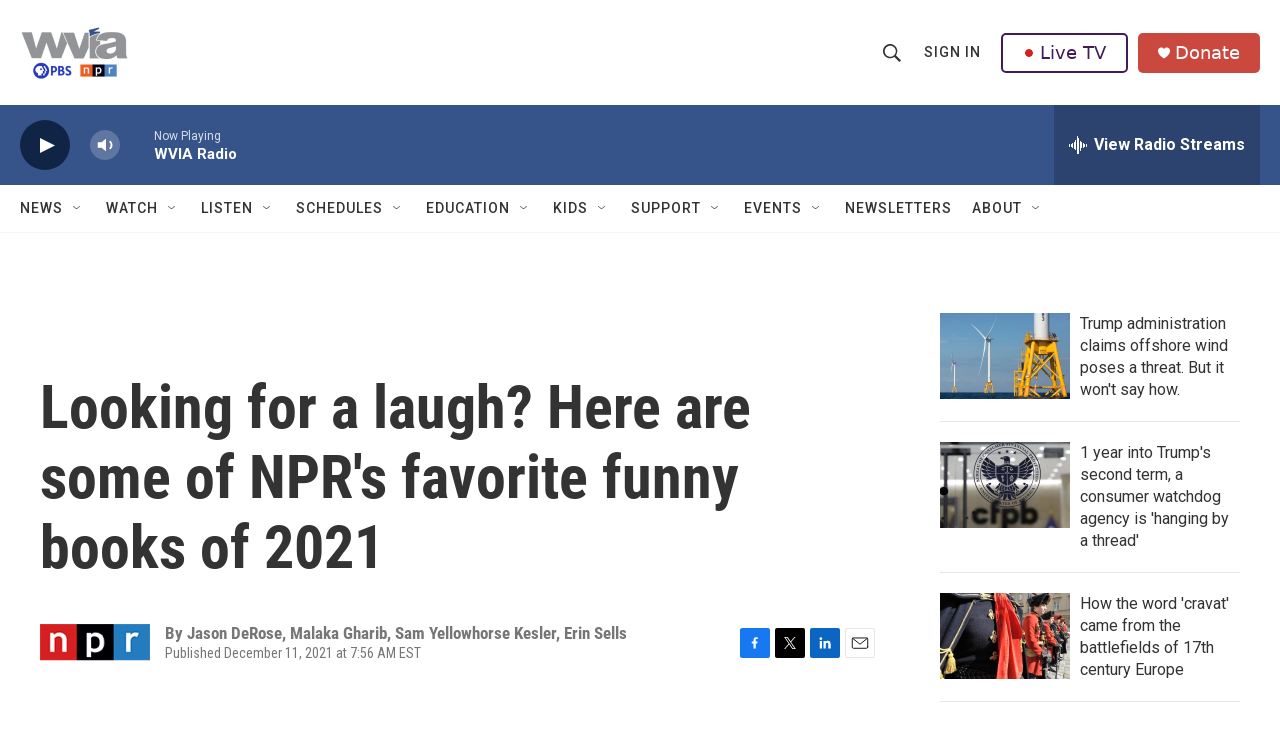

--- FILE ---
content_type: text/html; charset=utf-8
request_url: https://www.google.com/recaptcha/api2/aframe
body_size: 184
content:
<!DOCTYPE HTML><html><head><meta http-equiv="content-type" content="text/html; charset=UTF-8"></head><body><script nonce="sqxNrdHjYgBRZjzCcElq-w">/** Anti-fraud and anti-abuse applications only. See google.com/recaptcha */ try{var clients={'sodar':'https://pagead2.googlesyndication.com/pagead/sodar?'};window.addEventListener("message",function(a){try{if(a.source===window.parent){var b=JSON.parse(a.data);var c=clients[b['id']];if(c){var d=document.createElement('img');d.src=c+b['params']+'&rc='+(localStorage.getItem("rc::a")?sessionStorage.getItem("rc::b"):"");window.document.body.appendChild(d);sessionStorage.setItem("rc::e",parseInt(sessionStorage.getItem("rc::e")||0)+1);localStorage.setItem("rc::h",'1768994701900');}}}catch(b){}});window.parent.postMessage("_grecaptcha_ready", "*");}catch(b){}</script></body></html>